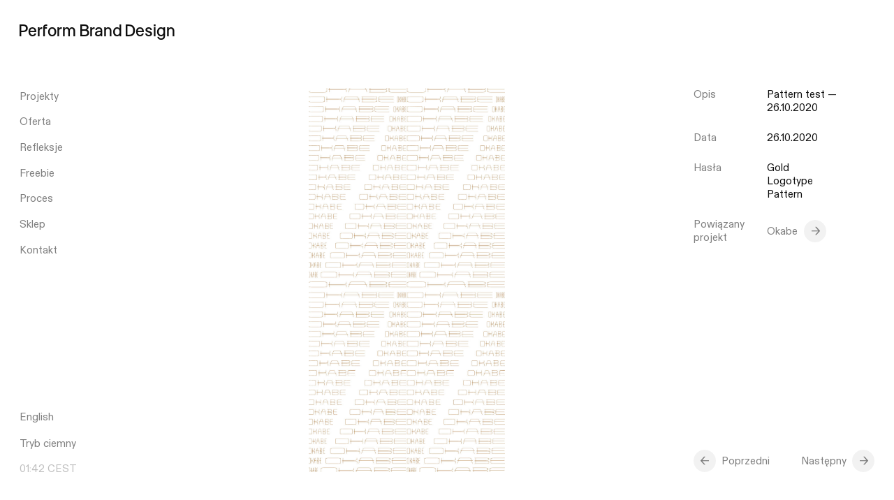

--- FILE ---
content_type: text/html; charset=UTF-8
request_url: https://pbd.pl/pbd_proces_okabe_4_22/?lang=pl
body_size: 12073
content:
<!DOCTYPE html>
<html lang="pl-PL">
<head>

  <!-- Google Tag Manager -->
  <script>(function(w,d,s,l,i){w[l]=w[l]||[];w[l].push({'gtm.start':
  new Date().getTime(),event:'gtm.js'});var f=d.getElementsByTagName(s)[0],
  j=d.createElement(s),dl=l!='dataLayer'?'&l='+l:'';j.async=true;j.src=
  'https://www.googletagmanager.com/gtm.js?id='+i+dl;f.parentNode.insertBefore(j,f);
  })(window,document,'script','dataLayer','GTM-NV65ZLG');</script>
  <!-- End Google Tag Manager -->

  <!-- Google tag (gtag.js) event -->
<script>
  gtag('event', 'conversion_event_page_view', {
    // <event_parameters>
  });
</script>

  <title>Pattern test — 26.10.2020 - Perform Brand Design</title>

  <meta charset="UTF-8" />
  <meta name="viewport" content="width=device-width, initial-scale=1">

  <link rel="apple-touch-icon" sizes="180x180" href="https://pbd.pl/wp-content/themes/pbd/assets/favicon/apple-touch-icon.png">
  <link rel="icon" type="image/png" sizes="32x32" href="https://pbd.pl/wp-content/themes/pbd/assets/favicon/favicon-32x32.png">
  <link rel="icon" type="image/png" sizes="16x16" href="https://pbd.pl/wp-content/themes/pbd/assets/favicon/favicon-16x16.png">

  <style>

	/* css variables */

	:root {
		--horizontal-gutter: 1.25vw;
		--wp--style--gallery-gap-default: 1.25vw;
	}

	@media (max-width: 1100px) {
		:root {
			--horizontal-gutter: 16px;
			--wp--style--gallery-gap-default: 16px;
		}
	}

	/*
	@media (max-width: 600px) {
		:root {
			--horizontal-gutter: 16px;
			--wp--style--gallery-gap-default: 16px;
		}
	}
	*/

</style>


<noscript>
<style>
	:root {
		--white: rgba(255,255,255,1);
		--white-mild: rgba(255,255,255,0.9);
		--black: rgba(0,0,0,0.95);
		--black-mild: rgba(0,0,0,0.9);
		--green: #006E4D;
		--green-light: #006E4D;
		--green-warning: #eaffbc;
		--grey-natural: rgba(255,255,255, 0.75);
		--grey: rgba(0,0,0, 0.5);
		--grey-light: rgba(0,0,0, 0.25);
		--grey-ultra-light: rgba(0,0,0, 0.1);
		--grey-input-light: rgba(0,0,0, 0.05);
		--yellow: #FFD300;
		--beige: #FFFCF0;
		--grey-inverted: rgba(255,255,255, 0.5);
		--freebie: #d8d7d1;
		--blue-light: #f0f2f8;
	}
</style>
</noscript>

<script type="text/javascript">

	window.colors = {
		'default': {
			'white': 'rgba(255,255,255,1)',
			'whiteMild': 'rgba(255,255,255,0.9)',
			'black': 'rgba(0,0,0,0.95)',
			'blackMild': 'rgba(0,0,0,0.9)',
			'green': '#006E4D',
			'greenLight': '#006E4D',
			'greenWarning': '#eaffbc',
			'greyNatural': 'rgba(255,255,255, 0.75)',
			'grey': 'rgba(0,0,0, 0.5)',
			'greyLight': 'rgba(0,0,0, 0.25)',
			'greyUltraLight': 'rgba(0,0,0, 0.1)',
			'greyInputLight': 'rgba(0,0,0, 0.05)',
			'yellow': '#FFD300',
			'beige': '#FFFCF0',
			'greyInverted': 'rgba(255,255,255, 0.5)',
			'blueLight': '#f0f2f8',
			'freebie': '#d8d7d1',
		},
				'inverted': {
			'white': 'rgba(0,0,0,0.9)',
			'whiteMild': 'rgba(0,0,0,0.9)',
			'black': 'rgba(255,255,255,1)',
			'blackMild': 'rgba(255,255,255,0.88)',
			'green': '#006E4D',
			'greenLight': '#006E4D',
			'greenWarning': '#150043',
			'greyNatural': 'rgba(0,0,0, 0.75)',
			'grey': 'rgba(255,255,255, 0.5)',
			'greyLight': 'rgba(255,255,255, 0.25)',
			'greyUltraLight': 'rgba(255,255,255, 0.1)',
			'greyInputLight': 'rgba(255,255,255, 0.05)',
			'yellow': '#FFD300',
			'beige': '#00030f',
			'greyInverted': 'rgba(0,0,0, 0.5)',
			'blueLight': '#0f0d07',
			'freebie': '#27282e',
		}
			}

	function setColors(object) {
		document.documentElement.style.setProperty('--white', object.white)
		document.documentElement.style.setProperty('--white-mild', object.whiteMild)
		document.documentElement.style.setProperty('--black', object.black)
		document.documentElement.style.setProperty('--black-mild', object.blackMild)
		document.documentElement.style.setProperty('--green', object.green)
		document.documentElement.style.setProperty('--green-light', object.greenLight)
		document.documentElement.style.setProperty('--green-warning', object.greenWarning)
		document.documentElement.style.setProperty('--grey-natural', object.greyNatural)
		document.documentElement.style.setProperty('--grey', object.grey)
		document.documentElement.style.setProperty('--grey-light', object.greyLight)
		document.documentElement.style.setProperty('--grey-ultra-light', object.greyUltraLight)
		document.documentElement.style.setProperty('--grey-input-light', object.greyInputLight)
		document.documentElement.style.setProperty('--yellow', object.yellow)
		document.documentElement.style.setProperty('--beige', object.beige)
		document.documentElement.style.setProperty('--grey-inverted', object.greyInverted)
		document.documentElement.style.setProperty('--blue-light', object.blueLight)
		document.documentElement.style.setProperty('--freebie', object.freebie)
	}

	const contrast = sessionStorage.getItem('contrast')

	!contrast && sessionStorage.setItem('contrast', 'default')

	if (contrast == 'inverted') {
		setColors(window.colors.inverted)
	} else {
		setColors(window.colors.default)
	}

</script>
  <meta name='robots' content='index, follow, max-image-preview:large, max-snippet:-1, max-video-preview:-1' />
<link rel="alternate" hreflang="en" href="https://pbd.pl/en/pbd_proces_okabe_4_22-2/" />
<link rel="alternate" hreflang="pl" href="https://pbd.pl/pbd_proces_okabe_4_22/" />
<link rel="alternate" hreflang="x-default" href="https://pbd.pl/pbd_proces_okabe_4_22/" />
<script id="cookieyes" type="text/javascript" src="https://cdn-cookieyes.com/client_data/5eba595e3a67f8a4f8045981/script.js"></script>
	<!-- This site is optimized with the Yoast SEO plugin v26.4 - https://yoast.com/wordpress/plugins/seo/ -->
	<link rel="canonical" href="https://pbd.pl/pbd_proces_okabe_4_22/" />
	<meta property="og:locale" content="pl_PL" />
	<meta property="og:type" content="article" />
	<meta property="og:title" content="Pattern test — 26.10.2020 - Perform Brand Design" />
	<meta property="og:description" content="Logotype pattern" />
	<meta property="og:url" content="https://pbd.pl/pbd_proces_okabe_4_22/" />
	<meta property="og:site_name" content="Perform Brand Design" />
	<meta property="article:publisher" content="https://facebook.com/PerformBrandDesign/" />
	<meta property="article:modified_time" content="2023-01-18T10:41:36+00:00" />
	<meta property="og:image" content="https://pbd.pl/pbd_proces_okabe_4_22" />
	<meta property="og:image:width" content="768" />
	<meta property="og:image:height" content="1500" />
	<meta property="og:image:type" content="image/jpeg" />
	<meta name="twitter:card" content="summary_large_image" />
	<script type="application/ld+json" class="yoast-schema-graph">{"@context":"https://schema.org","@graph":[{"@type":"WebPage","@id":"https://pbd.pl/pbd_proces_okabe_4_22/","url":"https://pbd.pl/pbd_proces_okabe_4_22/","name":"Pattern test — 26.10.2020 - Perform Brand Design","isPartOf":{"@id":"https://pbd.pl/#website"},"primaryImageOfPage":{"@id":"https://pbd.pl/pbd_proces_okabe_4_22/#primaryimage"},"image":{"@id":"https://pbd.pl/pbd_proces_okabe_4_22/#primaryimage"},"thumbnailUrl":"https://pbd.pl/wp-content/uploads/2022/08/PBD_proces_okabe_4_22.jpg","datePublished":"2022-08-12T09:47:20+00:00","dateModified":"2023-01-18T10:41:36+00:00","breadcrumb":{"@id":"https://pbd.pl/pbd_proces_okabe_4_22/#breadcrumb"},"inLanguage":"pl-PL","potentialAction":[{"@type":"ReadAction","target":["https://pbd.pl/pbd_proces_okabe_4_22/"]}]},{"@type":"ImageObject","inLanguage":"pl-PL","@id":"https://pbd.pl/pbd_proces_okabe_4_22/#primaryimage","url":"https://pbd.pl/wp-content/uploads/2022/08/PBD_proces_okabe_4_22.jpg","contentUrl":"https://pbd.pl/wp-content/uploads/2022/08/PBD_proces_okabe_4_22.jpg","width":768,"height":1500,"caption":"Logotype pattern by Perform"},{"@type":"BreadcrumbList","@id":"https://pbd.pl/pbd_proces_okabe_4_22/#breadcrumb","itemListElement":[{"@type":"ListItem","position":1,"name":"Strona główna","item":"https://pbd.pl/"},{"@type":"ListItem","position":2,"name":"Pattern test — 26.10.2020"}]},{"@type":"WebSite","@id":"https://pbd.pl/#website","url":"https://pbd.pl/","name":"Perform Brand Design","description":"Zajmujemy zajmuje się tworzeniem i budową marek pod kątem strategicznym i kreatywnym.","publisher":{"@id":"https://pbd.pl/#organization"},"potentialAction":[{"@type":"SearchAction","target":{"@type":"EntryPoint","urlTemplate":"https://pbd.pl/?s={search_term_string}"},"query-input":{"@type":"PropertyValueSpecification","valueRequired":true,"valueName":"search_term_string"}}],"inLanguage":"pl-PL"},{"@type":"Organization","@id":"https://pbd.pl/#organization","name":"Perform Brand Design","url":"https://pbd.pl/","logo":{"@type":"ImageObject","inLanguage":"pl-PL","@id":"https://pbd.pl/#/schema/logo/image/","url":"https://pbd.pl/wp-content/uploads/2022/08/PBDsquare.jpg","contentUrl":"https://pbd.pl/wp-content/uploads/2022/08/PBDsquare.jpg","width":1200,"height":1200,"caption":"Perform Brand Design"},"image":{"@id":"https://pbd.pl/#/schema/logo/image/"},"sameAs":["https://facebook.com/PerformBrandDesign/","https://linkedin.com/company/performbranddesign/","https://www.instagram.com/pbd.pl/"]}]}</script>
	<!-- / Yoast SEO plugin. -->


<link rel="alternate" title="oEmbed (JSON)" type="application/json+oembed" href="https://pbd.pl/wp-json/oembed/1.0/embed?url=https%3A%2F%2Fpbd.pl%2Fpbd_proces_okabe_4_22%2F" />
<link rel="alternate" title="oEmbed (XML)" type="text/xml+oembed" href="https://pbd.pl/wp-json/oembed/1.0/embed?url=https%3A%2F%2Fpbd.pl%2Fpbd_proces_okabe_4_22%2F&#038;format=xml" />
		<style>
			.lazyload,
			.lazyloading {
				max-width: 100%;
			}
		</style>
		<style id='wp-img-auto-sizes-contain-inline-css' type='text/css'>
img:is([sizes=auto i],[sizes^="auto," i]){contain-intrinsic-size:3000px 1500px}
/*# sourceURL=wp-img-auto-sizes-contain-inline-css */
</style>
<style id='wp-emoji-styles-inline-css' type='text/css'>

	img.wp-smiley, img.emoji {
		display: inline !important;
		border: none !important;
		box-shadow: none !important;
		height: 1em !important;
		width: 1em !important;
		margin: 0 0.07em !important;
		vertical-align: -0.1em !important;
		background: none !important;
		padding: 0 !important;
	}
/*# sourceURL=wp-emoji-styles-inline-css */
</style>
<link rel='stylesheet' id='mailerlite_forms.css-css' href='https://pbd.pl/wp-content/plugins/official-mailerlite-sign-up-forms/assets/css/mailerlite_forms.css?ver=1.7.14' type='text/css' media='all' />
<link rel='stylesheet' id='styles-css' href='https://pbd.pl/wp-content/themes/pbd/dist/style.css?ver=202311041430' type='text/css' media='all' />
<script type="text/javascript" id="wpml-cookie-js-extra">
/* <![CDATA[ */
var wpml_cookies = {"wp-wpml_current_language":{"value":"pl","expires":1,"path":"/"}};
var wpml_cookies = {"wp-wpml_current_language":{"value":"pl","expires":1,"path":"/"}};
//# sourceURL=wpml-cookie-js-extra
/* ]]> */
</script>
<script type="text/javascript" src="https://pbd.pl/wp-content/plugins/sitepress-multilingual-cms/res/js/cookies/language-cookie.js?ver=486900" id="wpml-cookie-js" defer="defer" data-wp-strategy="defer"></script>
<script type="text/javascript" src="https://pbd.pl/wp-includes/js/jquery/jquery.min.js?ver=3.7.1" id="jquery-core-js"></script>
<script type="text/javascript" src="https://pbd.pl/wp-includes/js/jquery/jquery-migrate.min.js?ver=3.4.1" id="jquery-migrate-js"></script>
<link rel="https://api.w.org/" href="https://pbd.pl/wp-json/" /><link rel="alternate" title="JSON" type="application/json" href="https://pbd.pl/wp-json/wp/v2/media/5962" /><meta name="generator" content="WPML ver:4.8.6 stt:1,40;" />
        <!-- MailerLite Universal -->
        <script>
            (function(w,d,e,u,f,l,n){w[f]=w[f]||function(){(w[f].q=w[f].q||[])
                .push(arguments);},l=d.createElement(e),l.async=1,l.src=u,
                n=d.getElementsByTagName(e)[0],n.parentNode.insertBefore(l,n);})
            (window,document,'script','https://assets.mailerlite.com/js/universal.js','ml');
            ml('account', '658816');
            ml('enablePopups', true);
        </script>
        <!-- End MailerLite Universal -->
        		<script>
			document.documentElement.className = document.documentElement.className.replace('no-js', 'js');
		</script>
				<style>
			.no-js img.lazyload {
				display: none;
			}

			figure.wp-block-image img.lazyloading {
				min-width: 150px;
			}

			.lazyload,
			.lazyloading {
				--smush-placeholder-width: 100px;
				--smush-placeholder-aspect-ratio: 1/1;
				width: var(--smush-image-width, var(--smush-placeholder-width)) !important;
				aspect-ratio: var(--smush-image-aspect-ratio, var(--smush-placeholder-aspect-ratio)) !important;
			}

						.lazyload, .lazyloading {
				opacity: 0;
			}

			.lazyloaded {
				opacity: 1;
				transition: opacity 800ms;
				transition-delay: 0ms;
			}

					</style>
		
   <!-- Google tag (gtag.js) -->
  <script async src="https://www.googletagmanager.com/gtag/js?id=G-3NGFBENYFM"></script>
  <script>
    window.dataLayer = window.dataLayer || [];
    function gtag(){dataLayer.push(arguments);}
    gtag('js', new Date());

    gtag('config', 'G-3NGFBENYFM');
  </script>

  <!-- Meta Pixel Code -->
  <script>
  !function(f,b,e,v,n,t,s)
  {if(f.fbq)return;n=f.fbq=function(){n.callMethod?
  n.callMethod.apply(n,arguments):n.queue.push(arguments)};
  if(!f._fbq)f._fbq=n;n.push=n;n.loaded=!0;n.version='2.0';
  n.queue=[];t=b.createElement(e);t.async=!0;
  t.src=v;s=b.getElementsByTagName(e)[0];
  s.parentNode.insertBefore(t,s)}(window, document,'script',
  'https://connect.facebook.net/en_US/fbevents.js');
  fbq('init', '596007279208426');
  fbq('track', 'PageView');
  </script>
  <noscript><img height="1" width="1" style="display:none"
  src="https://www.facebook.com/tr?id=596007279208426&ev=PageView&noscript=1"
  /></noscript>
  <!-- End Meta Pixel Code -->

  <style>
    :root :where(a:where(:not(.wp-block-navigation))),
    :root :where(a:where(:not(.wp-element-button))) {
      text-decoration: initial;
    }
  </style>

<style id='global-styles-inline-css' type='text/css'>
:root{--wp--preset--aspect-ratio--square: 1;--wp--preset--aspect-ratio--4-3: 4/3;--wp--preset--aspect-ratio--3-4: 3/4;--wp--preset--aspect-ratio--3-2: 3/2;--wp--preset--aspect-ratio--2-3: 2/3;--wp--preset--aspect-ratio--16-9: 16/9;--wp--preset--aspect-ratio--9-16: 9/16;--wp--preset--color--black: #111111;--wp--preset--color--cyan-bluish-gray: #abb8c3;--wp--preset--color--white: #ffffff;--wp--preset--color--pale-pink: #f78da7;--wp--preset--color--vivid-red: #cf2e2e;--wp--preset--color--luminous-vivid-orange: #ff6900;--wp--preset--color--luminous-vivid-amber: #fcb900;--wp--preset--color--light-green-cyan: #7bdcb5;--wp--preset--color--vivid-green-cyan: #00d084;--wp--preset--color--pale-cyan-blue: #8ed1fc;--wp--preset--color--vivid-cyan-blue: #0693e3;--wp--preset--color--vivid-purple: #9b51e0;--wp--preset--color--grey: #7f7f7f;--wp--preset--gradient--vivid-cyan-blue-to-vivid-purple: linear-gradient(135deg,rgb(6,147,227) 0%,rgb(155,81,224) 100%);--wp--preset--gradient--light-green-cyan-to-vivid-green-cyan: linear-gradient(135deg,rgb(122,220,180) 0%,rgb(0,208,130) 100%);--wp--preset--gradient--luminous-vivid-amber-to-luminous-vivid-orange: linear-gradient(135deg,rgb(252,185,0) 0%,rgb(255,105,0) 100%);--wp--preset--gradient--luminous-vivid-orange-to-vivid-red: linear-gradient(135deg,rgb(255,105,0) 0%,rgb(207,46,46) 100%);--wp--preset--gradient--very-light-gray-to-cyan-bluish-gray: linear-gradient(135deg,rgb(238,238,238) 0%,rgb(169,184,195) 100%);--wp--preset--gradient--cool-to-warm-spectrum: linear-gradient(135deg,rgb(74,234,220) 0%,rgb(151,120,209) 20%,rgb(207,42,186) 40%,rgb(238,44,130) 60%,rgb(251,105,98) 80%,rgb(254,248,76) 100%);--wp--preset--gradient--blush-light-purple: linear-gradient(135deg,rgb(255,206,236) 0%,rgb(152,150,240) 100%);--wp--preset--gradient--blush-bordeaux: linear-gradient(135deg,rgb(254,205,165) 0%,rgb(254,45,45) 50%,rgb(107,0,62) 100%);--wp--preset--gradient--luminous-dusk: linear-gradient(135deg,rgb(255,203,112) 0%,rgb(199,81,192) 50%,rgb(65,88,208) 100%);--wp--preset--gradient--pale-ocean: linear-gradient(135deg,rgb(255,245,203) 0%,rgb(182,227,212) 50%,rgb(51,167,181) 100%);--wp--preset--gradient--electric-grass: linear-gradient(135deg,rgb(202,248,128) 0%,rgb(113,206,126) 100%);--wp--preset--gradient--midnight: linear-gradient(135deg,rgb(2,3,129) 0%,rgb(40,116,252) 100%);--wp--preset--font-size--small: 16px;--wp--preset--font-size--medium: 20px;--wp--preset--font-size--large: 36px;--wp--preset--font-size--x-large: 42px;--wp--preset--font-size--normal: 28px;--wp--preset--spacing--20: 0.44rem;--wp--preset--spacing--30: 0.67rem;--wp--preset--spacing--40: 1rem;--wp--preset--spacing--50: 1.5rem;--wp--preset--spacing--60: 2.25rem;--wp--preset--spacing--70: 3.38rem;--wp--preset--spacing--80: 5.06rem;--wp--preset--shadow--natural: 6px 6px 9px rgba(0, 0, 0, 0.2);--wp--preset--shadow--deep: 12px 12px 50px rgba(0, 0, 0, 0.4);--wp--preset--shadow--sharp: 6px 6px 0px rgba(0, 0, 0, 0.2);--wp--preset--shadow--outlined: 6px 6px 0px -3px rgb(255, 255, 255), 6px 6px rgb(0, 0, 0);--wp--preset--shadow--crisp: 6px 6px 0px rgb(0, 0, 0);}:where(body) { margin: 0; }.wp-site-blocks > .alignleft { float: left; margin-right: 2em; }.wp-site-blocks > .alignright { float: right; margin-left: 2em; }.wp-site-blocks > .aligncenter { justify-content: center; margin-left: auto; margin-right: auto; }:where(.is-layout-flex){gap: 0.5em;}:where(.is-layout-grid){gap: 0.5em;}.is-layout-flow > .alignleft{float: left;margin-inline-start: 0;margin-inline-end: 2em;}.is-layout-flow > .alignright{float: right;margin-inline-start: 2em;margin-inline-end: 0;}.is-layout-flow > .aligncenter{margin-left: auto !important;margin-right: auto !important;}.is-layout-constrained > .alignleft{float: left;margin-inline-start: 0;margin-inline-end: 2em;}.is-layout-constrained > .alignright{float: right;margin-inline-start: 2em;margin-inline-end: 0;}.is-layout-constrained > .aligncenter{margin-left: auto !important;margin-right: auto !important;}.is-layout-constrained > :where(:not(.alignleft):not(.alignright):not(.alignfull)){margin-left: auto !important;margin-right: auto !important;}body .is-layout-flex{display: flex;}.is-layout-flex{flex-wrap: wrap;align-items: center;}.is-layout-flex > :is(*, div){margin: 0;}body .is-layout-grid{display: grid;}.is-layout-grid > :is(*, div){margin: 0;}body{padding-top: 0px;padding-right: 0px;padding-bottom: 0px;padding-left: 0px;}a:where(:not(.wp-element-button)){text-decoration: underline;}:root :where(.wp-element-button, .wp-block-button__link){background-color: #32373c;border-width: 0;color: #fff;font-family: inherit;font-size: inherit;font-style: inherit;font-weight: inherit;letter-spacing: inherit;line-height: inherit;padding-top: calc(0.667em + 2px);padding-right: calc(1.333em + 2px);padding-bottom: calc(0.667em + 2px);padding-left: calc(1.333em + 2px);text-decoration: none;text-transform: inherit;}.has-black-color{color: var(--wp--preset--color--black) !important;}.has-cyan-bluish-gray-color{color: var(--wp--preset--color--cyan-bluish-gray) !important;}.has-white-color{color: var(--wp--preset--color--white) !important;}.has-pale-pink-color{color: var(--wp--preset--color--pale-pink) !important;}.has-vivid-red-color{color: var(--wp--preset--color--vivid-red) !important;}.has-luminous-vivid-orange-color{color: var(--wp--preset--color--luminous-vivid-orange) !important;}.has-luminous-vivid-amber-color{color: var(--wp--preset--color--luminous-vivid-amber) !important;}.has-light-green-cyan-color{color: var(--wp--preset--color--light-green-cyan) !important;}.has-vivid-green-cyan-color{color: var(--wp--preset--color--vivid-green-cyan) !important;}.has-pale-cyan-blue-color{color: var(--wp--preset--color--pale-cyan-blue) !important;}.has-vivid-cyan-blue-color{color: var(--wp--preset--color--vivid-cyan-blue) !important;}.has-vivid-purple-color{color: var(--wp--preset--color--vivid-purple) !important;}.has-grey-color{color: var(--wp--preset--color--grey) !important;}.has-black-background-color{background-color: var(--wp--preset--color--black) !important;}.has-cyan-bluish-gray-background-color{background-color: var(--wp--preset--color--cyan-bluish-gray) !important;}.has-white-background-color{background-color: var(--wp--preset--color--white) !important;}.has-pale-pink-background-color{background-color: var(--wp--preset--color--pale-pink) !important;}.has-vivid-red-background-color{background-color: var(--wp--preset--color--vivid-red) !important;}.has-luminous-vivid-orange-background-color{background-color: var(--wp--preset--color--luminous-vivid-orange) !important;}.has-luminous-vivid-amber-background-color{background-color: var(--wp--preset--color--luminous-vivid-amber) !important;}.has-light-green-cyan-background-color{background-color: var(--wp--preset--color--light-green-cyan) !important;}.has-vivid-green-cyan-background-color{background-color: var(--wp--preset--color--vivid-green-cyan) !important;}.has-pale-cyan-blue-background-color{background-color: var(--wp--preset--color--pale-cyan-blue) !important;}.has-vivid-cyan-blue-background-color{background-color: var(--wp--preset--color--vivid-cyan-blue) !important;}.has-vivid-purple-background-color{background-color: var(--wp--preset--color--vivid-purple) !important;}.has-grey-background-color{background-color: var(--wp--preset--color--grey) !important;}.has-black-border-color{border-color: var(--wp--preset--color--black) !important;}.has-cyan-bluish-gray-border-color{border-color: var(--wp--preset--color--cyan-bluish-gray) !important;}.has-white-border-color{border-color: var(--wp--preset--color--white) !important;}.has-pale-pink-border-color{border-color: var(--wp--preset--color--pale-pink) !important;}.has-vivid-red-border-color{border-color: var(--wp--preset--color--vivid-red) !important;}.has-luminous-vivid-orange-border-color{border-color: var(--wp--preset--color--luminous-vivid-orange) !important;}.has-luminous-vivid-amber-border-color{border-color: var(--wp--preset--color--luminous-vivid-amber) !important;}.has-light-green-cyan-border-color{border-color: var(--wp--preset--color--light-green-cyan) !important;}.has-vivid-green-cyan-border-color{border-color: var(--wp--preset--color--vivid-green-cyan) !important;}.has-pale-cyan-blue-border-color{border-color: var(--wp--preset--color--pale-cyan-blue) !important;}.has-vivid-cyan-blue-border-color{border-color: var(--wp--preset--color--vivid-cyan-blue) !important;}.has-vivid-purple-border-color{border-color: var(--wp--preset--color--vivid-purple) !important;}.has-grey-border-color{border-color: var(--wp--preset--color--grey) !important;}.has-vivid-cyan-blue-to-vivid-purple-gradient-background{background: var(--wp--preset--gradient--vivid-cyan-blue-to-vivid-purple) !important;}.has-light-green-cyan-to-vivid-green-cyan-gradient-background{background: var(--wp--preset--gradient--light-green-cyan-to-vivid-green-cyan) !important;}.has-luminous-vivid-amber-to-luminous-vivid-orange-gradient-background{background: var(--wp--preset--gradient--luminous-vivid-amber-to-luminous-vivid-orange) !important;}.has-luminous-vivid-orange-to-vivid-red-gradient-background{background: var(--wp--preset--gradient--luminous-vivid-orange-to-vivid-red) !important;}.has-very-light-gray-to-cyan-bluish-gray-gradient-background{background: var(--wp--preset--gradient--very-light-gray-to-cyan-bluish-gray) !important;}.has-cool-to-warm-spectrum-gradient-background{background: var(--wp--preset--gradient--cool-to-warm-spectrum) !important;}.has-blush-light-purple-gradient-background{background: var(--wp--preset--gradient--blush-light-purple) !important;}.has-blush-bordeaux-gradient-background{background: var(--wp--preset--gradient--blush-bordeaux) !important;}.has-luminous-dusk-gradient-background{background: var(--wp--preset--gradient--luminous-dusk) !important;}.has-pale-ocean-gradient-background{background: var(--wp--preset--gradient--pale-ocean) !important;}.has-electric-grass-gradient-background{background: var(--wp--preset--gradient--electric-grass) !important;}.has-midnight-gradient-background{background: var(--wp--preset--gradient--midnight) !important;}.has-small-font-size{font-size: var(--wp--preset--font-size--small) !important;}.has-medium-font-size{font-size: var(--wp--preset--font-size--medium) !important;}.has-large-font-size{font-size: var(--wp--preset--font-size--large) !important;}.has-x-large-font-size{font-size: var(--wp--preset--font-size--x-large) !important;}.has-normal-font-size{font-size: var(--wp--preset--font-size--normal) !important;}
/*# sourceURL=global-styles-inline-css */
</style>
</head>


<body class="attachment wp-singular attachment-template-default single single-attachment postid-5962 attachmentid-5962 attachment-jpeg wp-theme-pbd page-unspecified" data-colors="default">

  <header id="burger-bar" class="burger-bar">

        <h2 class="burger-bar__title">
      <a href="https://pbd.pl"><span>Perform</span> <span>Brand</span> <span>Design</span></a>
    </h2>

    <shopify-cart-opener id="shopify-opener" class="shopify-opener typo--small">
      <div class="shopify-opener__title">Koszyk</div>
      <shopify-items-count class="shopify-opener__count"></shopify-items-count>
    </shopify-cart-opener>

    <button id="burger" class="burger-bar__burger" typo="button">
      <i></i>
      <i></i>
    </button>

  </header>

  <section class="navbar typo--small">

    <nav class="navbar__menus">

      <!-- Menu główne -->
      <ul id="menu-menu-glowne" class="main-menu navbar__menu navbar__menu--main"><li id="menu-item-75" class="home-1 menu-item menu-item-type-post_type menu-item-object-page menu-item-75 navbar__item"><a href="https://pbd.pl/case-study/">Projekty</a></li>
<li id="menu-item-8393" class="home-2 menu-item menu-item-type-post_type menu-item-object-page menu-item-8393 navbar__item"><a href="https://pbd.pl/oferta/">Oferta</a></li>
<li id="menu-item-41" class="home-3 menu-item menu-item-type-post_type menu-item-object-page menu-item-41 navbar__item"><a href="https://pbd.pl/refleksje/">Refleksje</a></li>
<li id="menu-item-11542" class="menu-item menu-item-type-post_type menu-item-object-page menu-item-11542 navbar__item"><a href="https://pbd.pl/freebie/">Freebie</a></li>
<li id="menu-item-40" class="home-5 menu-item menu-item-type-post_type menu-item-object-page menu-item-40 navbar__item"><a href="https://pbd.pl/proces/">Proces</a></li>
<li id="menu-item-12199" class="menu-item menu-item-type-post_type menu-item-object-page menu-item-12199 navbar__item"><a href="https://pbd.pl/sklep/">Sklep</a></li>
<li id="menu-item-8389" class="menu-item menu-item-type-post_type menu-item-object-page menu-item-8389 navbar__item"><a href="https://pbd.pl/kontakt/">Kontakt</a></li>
</ul>
      <!-- Level 1 -->

      <!-- Submenu projekty -->
      <ul id="projects-menu" class="navbar__menu navbar__menu--lvl-1 navbar__menu--projects">

        <li class="navbar__item menu-item-case-study">
                    <a href="https://pbd.pl/case-study/">Case study</a>
        </li>

        <li class="navbar__item menu-item-lista">
          <a
            id="all-projects"
            class=""
            href="https://pbd.pl/projekty/"
            >Lista</a>
        </li>

        <li class="navbar__item menu-item-indeks">
          <a href="https://pbd.pl/tagi/">Indeks</a>
        </li>

      </ul>

      <!-- Submenu oferta parent -->
      <ul id="oferta-parent-menu" class="navbar__menu navbar__menu--lvl-1 navbar__menu--oferta-parent"><li class='navbar__item'><a href="https://pbd.pl/oferta/#uslugi">Usługi</a></li>
<li class='navbar__item'><a href="https://pbd.pl/oferta/#kompetencje">Kompetencje</a></li>
<li class='navbar__item'><a href="https://pbd.pl/oferta/#publikacje">Publikacje</a></li>
<li class='navbar__item'><a href="https://pbd.pl/oferta/#referencje">Referencje</a></li>
</ul>
      <!-- Submenu refleksje -->
      <div id="thoughts-menu" class="navbar__menu navbar__menu--lvl-1 navbar__menu--thoughts-cats">

        <span class="navbar__item">
          <a
            class="typo--tic-tac-hidden "
            href="https://pbd.pl/refleksje/"
            data-cat="all"
            >Wszystkie kategorie</a>
        </span>

        <span class="navbar__item"><a class="typo--tic-tac-hidden " href="https://pbd.pl/refleksje/?kategoria=branding" data-cat="branding">Branding</a></span><span class="navbar__item"><a class="typo--tic-tac-hidden " href="https://pbd.pl/refleksje/?kategoria=case-study" data-cat="case-study">Case study</a></span><span class="navbar__item"><a class="typo--tic-tac-hidden " href="https://pbd.pl/refleksje/?kategoria=czlowiek" data-cat="czlowiek">Człowiek</a></span><span class="navbar__item"><a class="typo--tic-tac-hidden " href="https://pbd.pl/refleksje/?kategoria=design" data-cat="design">Design</a></span><span class="navbar__item"><a class="typo--tic-tac-hidden " href="https://pbd.pl/refleksje/?kategoria=know-how" data-cat="know-how">Know-how</a></span><span class="navbar__item"><a class="typo--tic-tac-hidden " href="https://pbd.pl/refleksje/?kategoria=narzedzia" data-cat="narzedzia">Narzędzia</a></span><span class="navbar__item"><a class="typo--tic-tac-hidden " href="https://pbd.pl/refleksje/?kategoria=strategia-marki" data-cat="strategia-marki">Strategia marki</a></span><span class="navbar__item"><a class="typo--tic-tac-hidden " href="https://pbd.pl/refleksje/?kategoria=trendy" data-cat="trendy">Trendy</a></span>
      </div>

      <!-- Submenu proces -->
      <div id="process-menu" class="navbar__menu navbar__menu--lvl-1 navbar__menu--process">

        <button type="button" class="navbar__item typo--black">
          <span>Wszystkie lata</span>
        </button>

        <button type="button" class="navbar__item" data-year="2025">
  <span>2025</span>
</button><button type="button" class="navbar__item" data-year="2024">
  <span>2024</span>
</button><button type="button" class="navbar__item" data-year="2023">
  <span>2023</span>
</button><button type="button" class="navbar__item" data-year="2022">
  <span>2022</span>
</button><button type="button" class="navbar__item" data-year="2021">
  <span>2021</span>
</button><button type="button" class="navbar__item" data-year="2020">
  <span>2020</span>
</button>
      </div>

      <!-- Level 2 -->

      <!-- Sub sub menu dla kategorii projektów -->
      <div id="project-cats-menu" class="navbar__menu navbar__menu--lvl-2 navbar__menu--project-cats">

        <span class="navbar__item"><button type="button" data-cat="bez-kategorii-2">Bez kategorii</button></span><span class="navbar__item"><button type="button" data-cat="healthcare">Healthcare</button></span><span class="navbar__item"><button type="button" data-cat="education">Education</button></span><span class="navbar__item"><button type="button" data-cat="technology">Technology</button></span><span class="navbar__item"><button type="button" data-cat="b2b">B2B</button></span><span class="navbar__item"><button type="button" data-cat="fmcg">FMCG</button></span><span class="navbar__item"><button type="button" data-cat="b2c">B2C</button></span><span class="navbar__item"><button type="button" data-cat="gastronomy">Gastronomy</button></span><span class="navbar__item"><button type="button" data-cat="retail">Retail</button></span><span class="navbar__item"><button type="button" data-cat="vet">Vet</button></span><span class="navbar__item"><button type="button" data-cat="recreation">Recreation</button></span><span class="navbar__item"><button type="button" data-cat="ngo">NGO</button></span><span class="navbar__item"><button type="button" data-cat="culture">Culture</button></span>
      </div>

      <!-- Sub sub menu dla podstron oferty -->
            <ul class="navbar__menu navbar__menu--lvl-2 navbar__menu--offer">

        <li class="page_item navbar__item page-item-212"><a href="https://pbd.pl/oferta/branding/">Branding</a></li>
<li class="page_item navbar__item page-item-8536"><a href="https://pbd.pl/oferta/rebranding/">Rebranding</a></li>
<li class="page_item navbar__item page-item-213"><a href="https://pbd.pl/oferta/identyfikacja-wizualna/">Identyfikacja wizualna</a></li>
<li class="page_item navbar__item page-item-216"><a href="https://pbd.pl/oferta/audyt-wizualny/">Audyt wizualny</a></li>
<li class="page_item navbar__item page-item-8548"><a href="https://pbd.pl/oferta/strategia-marki/">Wyróżnienie wizerunku</a></li>
<li class="page_item navbar__item page-item-214"><a href="https://pbd.pl/oferta/architektura-marki/">Warsztaty marki</a></li>
<li class="page_item navbar__item page-item-8552"><a href="https://pbd.pl/oferta/fonty/">Uspójnienie komunikacji</a></li>
<li class="page_item navbar__item page-item-8554"><a href="https://pbd.pl/oferta/konsultacje-11/">Repozycjonowanie marki</a></li>
<li class="page_item navbar__item page-item-8556"><a href="https://pbd.pl/oferta/opieka-marki/">Odświeżenie identyfikacji</a></li>
<li class="page_item navbar__item page-item-209"><a href="https://pbd.pl/oferta/nowa-marka/">Nowa marka</a></li>
<li class="page_item navbar__item page-item-210"><a href="https://pbd.pl/oferta/marka-w-rozwoju/">Marka w rozwoju</a></li>
<li class="page_item navbar__item page-item-211"><a href="https://pbd.pl/oferta/marka-w-kryzysie/">Marka w kryzysie</a></li>

      </ul>
      
    </nav>

    <ul class="navbar__bottom">
            <li class="navbar__item">
        <a class="" href="https://pbd.pl/en/pbd_proces_okabe_4_22-2/">English</a>      </li>
      
      <li class="navbar__item navbar__contrast">
        <button
          type="button"
          data-on="Tryb ciemny"
          data-off="Tryb jasny"
          id="contrast-toggler">
          Tryb ciemny        </button>
      </li>

      <li class="navbar__timer navbar__item typo--grey-light">
        <span id="hours"></span><i>:</i><span id="minutes"></span> <span>CEST</span>
      </li>

      <li class="navbar__copy navbar__item typo--grey-light">
        <span>&copy; PBD 2007 &mdash; 2026</span>
      </li>

    </ul>

  </section>
<main id="attachment" class="page-wrap attachment-page">

  <attachment-page class="attachment-page__inner typo--small">

    <figure class="attachment-page__figure">

      <div class="attachment-page__figure-helper">

        
        
        <img width="768" height="1500" src="https://pbd.pl/wp-content/uploads/2022/08/PBD_proces_okabe_4_22.jpg" class="attachment-page__media" alt="Logotype pattern by Perform" decoding="async" fetchpriority="high" srcset="https://pbd.pl/wp-content/uploads/2022/08/PBD_proces_okabe_4_22.jpg 768w, https://pbd.pl/wp-content/uploads/2022/08/PBD_proces_okabe_4_22-500x977.jpg 500w" sizes="(max-width: 768px) 100vw, 768px" />
        
      </div>

    </figure>

    <section class="attachment-page__content">

      <div class="attachment-page__details">

        <span class="attachment-page__key typo--grey">Opis</span>
        <h1 class="attachment-page__value">Pattern test — 26.10.2020</h1>

        <span class="attachment-page__key typo--grey">Data</span>
        <span class="attachment-page__value">26.10.2020</span>

        <span class="attachment-page__key typo--grey">Hasła</span>
        <ul class="attachment-page__value-list"><li><a class="attachment-page__value" href="https://pbd.pl/projekty/tag/gold/">Gold</a></li><li><a class="attachment-page__value" href="https://pbd.pl/projekty/tag/logotype/">Logotype</a></li><li><a class="attachment-page__value" href="https://pbd.pl/projekty/tag/pattern/">Pattern</a></li></ul>
        <span class="attachment-page__key attachment-page__key--related typo--grey">Powiązany projekt</span>
        <a class="attachment-page__value typo__button typo__button--arrow" href="https://pbd.pl/projekty/okabe/">Okabe</a>
      </div>

      <nav data-pagination class="attachment-page__pagination">

        
                  <a class="attachment-page__previous typo__button typo__button--arrow-prev" href="https://pbd.pl/mango_gif/">
            Poprzedni          </a>
                          <a class="attachment-page__next typo__button typo__button--arrow" href="https://pbd.pl/pbd_proces_bakterie-768x1152/">
            Następny          </a>
        
      </nav>

    </section>

  </attachment-page>

</main>


  
  <shopify-cart id="shopify-cart" class="shopify-cart typo--small">

    <shopify-cart-header class="shopify-cart__header">

      <div class="shopify-cart__header-title">

        <h3>Koszyk</h3>

        <shopify-items-count class="shopify-cart__header-count"></shopify-items-count>

      </div>

      <shopify-cart-closer class="shopify-cart__closer typo__button typo__button--close">Zamknij</shopify-cart-closer>

    </shopify-cart-header>

    <div class="shopify-cart__items-wrapper">

      <shopify-cart-items class="shopify-cart__items"></shopify-cart-items>

    </div>

    <shopify-cart-footer class="shopify-cart__footer"></shopify-cart-footer>

  </shopify-cart>

  
  
  <footer class="page-wrap main-footer typo--small">

    <div class="main-footer__inner">

      
      <div class="main-footer__row main-footer__row--top">

        <div class="main-footer__cell">

          <p><strong>Contact us<br />
</strong></p>
<p><a href="tel:0048504011501">+48 504 011 501</a><br />
<a href="mailto:info@pbd.pl">info@pbd.pl</a></p>
        </div>

        <div class="main-footer__cell">

          <p><strong>Studio</strong></p>
<p><a href="https://goo.gl/maps/fWwD9K6AXV6zBuzr7">Juliana Tuwima 48<br />
90-021 Łódź<br />
Polska</a></p>
<p>&nbsp;</p>
        </div>

        <div class="main-footer__cell">

          <p><strong>Follow us<br />
</strong></p>
<p><a href="https://www.instagram.com/pbd.pl/">Instagram</a><br />
<a href="https://linkedin.com/company/performbranddesign/">LinkedIn</a></p>
        </div>

        <div class="main-footer__cell">

          
            
            <div id="mailerlite-form_3" data-temp-id="696c2c69acccb">
                <div class="mailerlite-form">
                    <form action="" method="post" novalidate>
                                                    <div class="mailerlite-form-title"><h3>Newsletter Perform</h3></div>
                                                <div class="mailerlite-form-description"><p>Zapisz się na nasz newsletter, aby otrzymywać comiesięczną porcję wiedzy na temat strategii, brandingu i projektowania tożsamości!</p>
</div>
                        <div class="mailerlite-form-inputs">
                                                                                            <div class="mailerlite-form-field">
                                    <label for="mailerlite-3-field-email">Email</label>
                                    <input id="mailerlite-3-field-email"
                                           type="email" required="required"                                            name="form_fields[email]"
                                           placeholder="Email"/>
                                </div>
                                                        <div class="mailerlite-form-loader">Proszę czekać</div>
                            <div class="mailerlite-subscribe-button-container">
                                <button class="mailerlite-subscribe-submit" type="submit">
                                    Zapisz się                                </button>
                            </div>
                            <input type="hidden" name="form_id" value="3"/>
                            <input type="hidden" name="action" value="mailerlite_subscribe_form"/>
                            <input type="hidden" name="ml_nonce" value="0b64b611f4"/>
                        </div>
                        <div class="mailerlite-form-response">
                                                            <h4><p><span style="color: #000000;">Dziękujemy za zapisanie się do naszego newslettera.</span></p>
</h4>
                                                    </div>
                    </form>
                </div>
            </div>
        <script type="text/javascript" src='https://pbd.pl/wp-content/plugins/official-mailerlite-sign-up-forms/assets/js/localization/validation-messages.js'></script>
         <script type="text/javascript"> var selectedLanguage = "pl"; var validationMessages = messages["en"]; if(selectedLanguage) { validationMessages = messages[selectedLanguage]; } window.addEventListener("load", function () { var form_container = document.querySelector(`#mailerlite-form_3[data-temp-id="696c2c69acccb"] form`); let submitButton = form_container.querySelector('.mailerlite-subscribe-submit'); submitButton.disabled = true; fetch('https://pbd.pl/wp-admin/admin-ajax.php', { method: 'POST', headers:{ 'Content-Type': 'application/x-www-form-urlencoded', }, body: new URLSearchParams({ "action" : "ml_create_nonce", "ml_nonce" : form_container.querySelector("input[name='ml_nonce']").value }) }) .then((response) => response.json()) .then((json) => { if(json.success) { form_container.querySelector("input[name='ml_nonce']").value = json.data.ml_nonce; submitButton.disabled = false; } }) .catch((error) => { console.error('Error:', error); }); form_container.addEventListener('submit', (e) => { e.preventDefault(); let data = new URLSearchParams(new FormData(form_container)).toString(); let validationError = false; document.querySelectorAll('.mailerlite-form-error').forEach(el => el.remove()); Array.from(form_container.elements).forEach((input) => { if(input.type !== 'hidden') { if(input.required) { if(input.value == '') { validationError = true; let error = document.createElement("span"); error.className = 'mailerlite-form-error'; error.textContent = validationMessages.required; input.after(error); return false; } } if((input.type == "email") && (!validateEmail(input.value))) { validationError = true; let error = document.createElement("span"); error.className = 'mailerlite-form-error'; error.textContent = validationMessages.email; input.after(error); return false; } } }); if(validationError) { return false; } fade.out(form_container.querySelector('.mailerlite-subscribe-button-container'), () => { fade.in(form_container.querySelector('.mailerlite-form-loader')); }); fetch('https://pbd.pl/wp-admin/admin-ajax.php', { method: 'POST', headers:{ 'Content-Type': 'application/x-www-form-urlencoded', }, body: data }) .then((response) => { fade.out(form_container.querySelector('.mailerlite-form-inputs'), () => { fade.in(form_container.querySelector('.mailerlite-form-response')); }); }) .catch((error) => { console.error('Error:', error); }); }); }, false); var fade = { out: function(el, fn = false) { var fadeOutEffect = setInterval(function () { if (!el.style.opacity) { el.style.opacity = 1; } if (el.style.opacity > 0) { el.style.opacity -= 0.1; } else { el.style.display = 'none'; clearInterval(fadeOutEffect); } }, 50); if( typeof (fn) == 'function') { fn(); } }, in: function(el) { var fadeInEffect = setInterval(function () { if (!el.style.opacity) { el.style.opacity = 0; } if (el.style.opacity < 1) { el.style.opacity = Number(el.style.opacity) + 0.1; } else { el.style.display = 'block'; clearInterval(fadeInEffect); } }, 50); } }; function validateEmail(email){ if(email.match( /^(([^<>()[\]\\.,;:\s@\"]+(\.[^<>()[\]\\.,;:\s@\"]+)*)|(\".+\"))@((\[[0-9]{1,3}\.[0-9]{1,3}\.[0-9]{1,3}\.[0-9]{1,3}\])|(([a-zA-Z\-0-9]+\.)+[a-zA-Z]{2,}))$/ )) { return true; } return false; } </script> 
          
        </div>

      </div>

      <span class="main-footer__logo">Perform</span>

      
      <div class="main-footer__row main-footer__row--bottom">

        <div class="main-footer__cell main-footer__cell--copy navbar__item">
          <span class="typo--grey">&copy; PBD 2007 &mdash; 2026</span>
        </div>

        <div class="main-footer__cell navbar__item">
                    <a class="typo--grey main-footer__law-link" href="https://pbd.pl/polityka-prywatnosci/">Polityka prywatności</a>
        </div>

        <div class="main-footer__cell navbar__item">
                    <a class="typo--grey main-footer__law-link" href="https://pbd.pl/regulamin/">Regulamin</a>
        </div>

        <div class="main-footer__cell main-footer__cell--right navbar__item">
          <button id="scroll-to-top" class="main-footer__scroll-to-top" type="button">Do góry</button>
        </div>

      </div>

    </div>

  </footer>

  
  <aside id="overlay-holder" class="overlay-holder overlay-holder--hidden">

    <div class="overlay-holder__inner">

      <header class="page-header overlay-holder__header">

        <button
          data-close-overlay-holder class="overlay-holder__close typo__button typo__button--close"
          type="button"
          >Zamknij</button>

      </header>

      <div class="overlay-holder__container"></div>

    </div>

  </aside>

  <script type="speculationrules">
{"prefetch":[{"source":"document","where":{"and":[{"href_matches":"/*"},{"not":{"href_matches":["/wp-*.php","/wp-admin/*","/wp-content/uploads/*","/wp-content/*","/wp-content/plugins/*","/wp-content/themes/pbd/*","/*\\?(.+)"]}},{"not":{"selector_matches":"a[rel~=\"nofollow\"]"}},{"not":{"selector_matches":".no-prefetch, .no-prefetch a"}}]},"eagerness":"conservative"}]}
</script>
<script type="text/javascript" src="https://pbd.pl/wp-content/themes/pbd/dist/main.js?ver=202311041430" id="scripts-js"></script>
<script type="text/javascript" id="smush-lazy-load-js-before">
/* <![CDATA[ */
var smushLazyLoadOptions = {"autoResizingEnabled":false,"autoResizeOptions":{"precision":5,"skipAutoWidth":true}};
//# sourceURL=smush-lazy-load-js-before
/* ]]> */
</script>
<script type="text/javascript" src="https://pbd.pl/wp-content/plugins/wp-smushit/app/assets/js/smush-lazy-load.min.js?ver=3.22.3" id="smush-lazy-load-js"></script>
<script id="wp-emoji-settings" type="application/json">
{"baseUrl":"https://s.w.org/images/core/emoji/17.0.2/72x72/","ext":".png","svgUrl":"https://s.w.org/images/core/emoji/17.0.2/svg/","svgExt":".svg","source":{"concatemoji":"https://pbd.pl/wp-includes/js/wp-emoji-release.min.js?ver=6.9"}}
</script>
<script type="module">
/* <![CDATA[ */
/*! This file is auto-generated */
const a=JSON.parse(document.getElementById("wp-emoji-settings").textContent),o=(window._wpemojiSettings=a,"wpEmojiSettingsSupports"),s=["flag","emoji"];function i(e){try{var t={supportTests:e,timestamp:(new Date).valueOf()};sessionStorage.setItem(o,JSON.stringify(t))}catch(e){}}function c(e,t,n){e.clearRect(0,0,e.canvas.width,e.canvas.height),e.fillText(t,0,0);t=new Uint32Array(e.getImageData(0,0,e.canvas.width,e.canvas.height).data);e.clearRect(0,0,e.canvas.width,e.canvas.height),e.fillText(n,0,0);const a=new Uint32Array(e.getImageData(0,0,e.canvas.width,e.canvas.height).data);return t.every((e,t)=>e===a[t])}function p(e,t){e.clearRect(0,0,e.canvas.width,e.canvas.height),e.fillText(t,0,0);var n=e.getImageData(16,16,1,1);for(let e=0;e<n.data.length;e++)if(0!==n.data[e])return!1;return!0}function u(e,t,n,a){switch(t){case"flag":return n(e,"\ud83c\udff3\ufe0f\u200d\u26a7\ufe0f","\ud83c\udff3\ufe0f\u200b\u26a7\ufe0f")?!1:!n(e,"\ud83c\udde8\ud83c\uddf6","\ud83c\udde8\u200b\ud83c\uddf6")&&!n(e,"\ud83c\udff4\udb40\udc67\udb40\udc62\udb40\udc65\udb40\udc6e\udb40\udc67\udb40\udc7f","\ud83c\udff4\u200b\udb40\udc67\u200b\udb40\udc62\u200b\udb40\udc65\u200b\udb40\udc6e\u200b\udb40\udc67\u200b\udb40\udc7f");case"emoji":return!a(e,"\ud83e\u1fac8")}return!1}function f(e,t,n,a){let r;const o=(r="undefined"!=typeof WorkerGlobalScope&&self instanceof WorkerGlobalScope?new OffscreenCanvas(300,150):document.createElement("canvas")).getContext("2d",{willReadFrequently:!0}),s=(o.textBaseline="top",o.font="600 32px Arial",{});return e.forEach(e=>{s[e]=t(o,e,n,a)}),s}function r(e){var t=document.createElement("script");t.src=e,t.defer=!0,document.head.appendChild(t)}a.supports={everything:!0,everythingExceptFlag:!0},new Promise(t=>{let n=function(){try{var e=JSON.parse(sessionStorage.getItem(o));if("object"==typeof e&&"number"==typeof e.timestamp&&(new Date).valueOf()<e.timestamp+604800&&"object"==typeof e.supportTests)return e.supportTests}catch(e){}return null}();if(!n){if("undefined"!=typeof Worker&&"undefined"!=typeof OffscreenCanvas&&"undefined"!=typeof URL&&URL.createObjectURL&&"undefined"!=typeof Blob)try{var e="postMessage("+f.toString()+"("+[JSON.stringify(s),u.toString(),c.toString(),p.toString()].join(",")+"));",a=new Blob([e],{type:"text/javascript"});const r=new Worker(URL.createObjectURL(a),{name:"wpTestEmojiSupports"});return void(r.onmessage=e=>{i(n=e.data),r.terminate(),t(n)})}catch(e){}i(n=f(s,u,c,p))}t(n)}).then(e=>{for(const n in e)a.supports[n]=e[n],a.supports.everything=a.supports.everything&&a.supports[n],"flag"!==n&&(a.supports.everythingExceptFlag=a.supports.everythingExceptFlag&&a.supports[n]);var t;a.supports.everythingExceptFlag=a.supports.everythingExceptFlag&&!a.supports.flag,a.supports.everything||((t=a.source||{}).concatemoji?r(t.concatemoji):t.wpemoji&&t.twemoji&&(r(t.twemoji),r(t.wpemoji)))});
//# sourceURL=https://pbd.pl/wp-includes/js/wp-emoji-loader.min.js
/* ]]> */
</script>

</body>

</html>